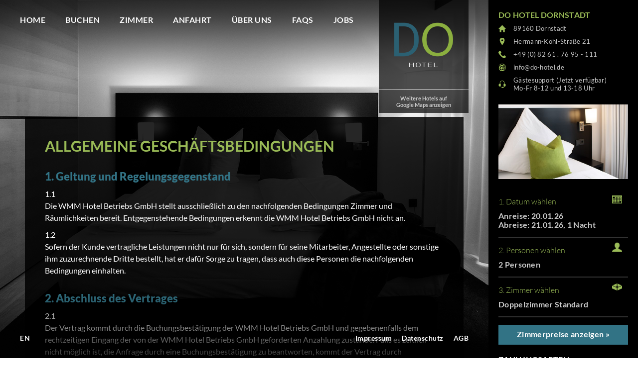

--- FILE ---
content_type: text/html; charset=UTF-8
request_url: https://do-hotel.de/de/agb
body_size: 14391
content:


<!DOCTYPE html>
<html id="html" lang="de">
<head>
	<meta http-equiv="Content-Type" content="text/html; charset=utf-8" />
	<meta name="viewport" content="user-scalable=no, width=device-width, initial-scale=1">
	<meta name="msapplication-square310x310logo" content="/microsoft-icon.png">
	<link rel="icon" type="image/png" href="/favicon.png">
	<link rel="apple-touch-icon" href="/touch-icon-iphone.png">
	<link rel="apple-touch-icon" sizes="152x152" href="/touch-icon-ipad.png">
	<link rel="apple-touch-icon" sizes="167x167" href="/touch-icon-ipad-retina.png">
	<link rel="apple-touch-icon" sizes="180x180" href="/touch-icon-iphone-retina.png">
	<link rel="icon" sizes="192x192" href="/android-icon.png">

	<script>var pixelratio = 1; if(window.devicePixelRatio) pixelratio = window.devicePixelRatio; document.cookie='resolution=' + Math.max(screen.width,  screen.height)+',' + pixelratio + '; path=/';</script>

	<script type="text/javascript" src="/templates/hotel2018/js/jquery-3.4.1.min.js"></script>
	<!-- <script type="text/javascript" src="/templates/hotel2018/js/jquery.betterslider.js"></script> -->
	<script type="text/javascript" src="/templates/booking2018/js/jquery-ui.min.js"></script>
<script type="text/javascript" src="/templates/booking2018/js/jquery.ui.datepicker-de.js"></script>
<script type="text/javascript" src="/templates/booking2018/js/jquery.fancybox.pack.js?v=2.1.5"></script>
<script type="text/javascript" src="/templates/booking2018/js/jquery.fancybox-media.js?v=1.0.6"></script>
<script type="text/javascript" src="/templates/booking2018/js/booking.js?v=1"></script>
<link href="/templates/booking2018/css/booking.css?v=5" rel="stylesheet" type="text/css" />
<link href="/templates/booking2018/css/jquery-ui.min.css" rel="stylesheet" type="text/css" />
<link href="/templates/booking2018/css/fancybox/jquery.fancybox.css?v=2.1.5" rel="stylesheet" type="text/css" />
<script>var booking_formelements_use_fancybox = true;</script>
<script>
			var notAvailableDates = {};
			notAvailableDates[new Date(2026, 0, 21)] = new Date(2026, 0, 21);
notAvailableDates[new Date(2026, 1, 13)] = new Date(2026, 1, 13);
			</script><meta property="og:title" content="AGB" />
<meta property="og:image" content="https://www.mo-hotel.com/templates/hotel2018/img/background_image_01.jpg" />
<meta name="twitter:image" content="https://www.mo-hotel.com/templates/hotel2018/img/background_image_01.jpg" />
<meta property="og:type" content="website" />
<meta property="og:site_name" content="otel.de" />
<meta property="og:url" content="https://do-hotel.de/de/agb" />
<title>AGB</title>
<link rel="stylesheet" type="text/css" href="/templates/hotel2018/css/1aab9f1fc86092abe31eff17a3b6fb96.css?1753894696" />
</head>


<body id="body" class="url_agb">
	<div id="main">
		<div id="backgrounds">
			<div class="background cover" 
					
					
					
					
					style="background-image: url(/templates/hotel2018/img/background_image_01.jpg); display: block"></div>
		</div>

		
		<div id="scroll_back"></div>
		<div id="scroll_back_bottom"></div>
		<a id="logo" class="animate" href="/de/home"></a>
		<a id="wmm" class="animate fancybox-ajaxfullscreen" href="https://wmm-hotel.de/content/hotel/frontend/wmm_map.php?lang=DE">Weitere Hotels auf<br />
Google Maps anzeigen</a>
		<div id="jumptobookingcontainer"><a id="jumptobooking" class="homebutton animate">Weiter zur Buchung</a></div>
		<a id="menu_icon">
        	<span></span>
        	<span></span>
        	<span></span>
		</a>

		<a id="shopping_cart_icon" class="bookingtext" href="/de/checkout?cart">Zimmer buchen</a>

				<div id="nav" class="animate">
			<ul class="level1">
			<li data-page_id="1"><a href="/de/home">Home</a></li>
<li><a href="/de/checkout?cart">Buchen</a></li>
<li data-page_id="2"><a href="/de/zimmer">Zimmer</a></li>
<li data-page_id="3"><a href="/de/anfahrt">Anfahrt</a></li>
<li data-page_id="9"><a href="/de/ueber-uns">&Uuml;ber uns</a></li>
<li data-page_id="44"><a href="/de/hotelinformation">FAQs</a></li>
<li data-page_id="50"><a href="/de/jobs">Jobs</a></li>
<li class="mobile" data-page_id="6"><a href="/de/impressum">Impressum</a></li>
<li class="mobile" data-page_id="7"><a href="/de/datenschutz">Datenschutz</a></li>
<li class="mobile" data-page_id="13"><a href="/de/agb">AGB</a></li>
<li class="mobile"><a href="/en">English version</a></li>
			</ul>
		</div>

		<div id="footer" >
			<div class="footer_left">
				<ul>
				<li><a href="/en">EN</a></li>
				</ul>
			</div>
			<div class="footer_right">
				<ul>
				<li data-page_id="6"><a href="/de/impressum">Impressum</a></li>
<li data-page_id="7"><a href="/de/datenschutz">Datenschutz</a></li>
<li data-page_id="13"><a href="/de/agb">AGB</a></li>
				</ul>
			</div>
		</div>

		<div id="content">
	<div class="content">
<h1>ALLGEMEINE GESCHÄFTSBEDINGUNGEN</h1>


<h2>1. Geltung und Regelungsgegenstand</h2>

<p>1.1<br />
Die WMM Hotel Betriebs GmbH stellt ausschließlich zu den nachfolgenden Bedingungen Zimmer und Räumlichkeiten bereit. Entgegenstehende Bedingungen erkennt die WMM Hotel Betriebs
GmbH nicht an.</p>

<p>1.2<br />
Sofern der Kunde vertragliche Leistungen nicht nur für sich, sondern für seine Mitarbeiter, Angestellte oder sonstige ihm zuzurechnende Dritte bestellt, hat er dafür Sorge zu tragen,
dass auch diese Personen die nachfolgenden Bedingungen einhalten.</p>


<h2>2. Abschluss des Vertrages</h2>

<p>2.1<br />
Der Vertrag kommt durch die Buchungsbestätigung der WMM Hotel Betriebs GmbH und gegebenenfalls dem rechtzeitigen Eingang der von der WMM Hotel Betriebs GmbH geforderten Anzahlung zustande. Falls es zeitlich nicht möglich ist, die Anfrage durch eine Buchungsbestätigung zu beantworten, kommt der Vertrag durch Bereitstellung der Leistung zustande.</p>

<p>2.2<br />
Weicht die Buchungsbestätigung vom Inhalt der Anfrage ab, wird der Inhalt der Buchungsbestätigung Vertragsinhalt, wenn der Kunde dieser nicht nach deren Erhalt unverzüglich widerspricht. Mit Annahme der Leistung durch den Kunden kommt der Vertrag mit dem geänderten Inhalt zustande. Bei Buchungen über Hotelportale, kann die Buchung von der Hinterlegung einer gültigen Kreditkartennummer abhängig gemacht werden.</p>

<p>2.3<br />
Hat ein Dritter für den Kunden gebucht, haftet der Dritte der WMM Hotel Betriebs GmbH gegenüber zusammen mit dem Kunden als Gesamtschuldner für alle Verpflichtungen aus dem Kundeaufnahmevertrag.</p>


<h2>3. Zimmerzugang, An- und Abreise</h2>

<p>3.1<br />
Der Kunde erhält vor Beginn seines Aufenthaltes statt einem Schlüssel einen individuellen Zimmercode per SMS und Email. Nur mit diesem Code, der für die Gesamtdauer seines Aufenthaltes gültig ist, erhält der Kunde Zutritt zum Gebäude über die Haupteingangstür und in sein Zimmer. Bei Langzeitaufenthalten länger als 29 Tage erhält der Kunde ab jedem 29. Tag der Nutzung automatisch einen neuen Code.</p>

<p>3.2<br />
Ohne anders lautende schriftliche Vereinbarung ist der Bezug eines Zimmers nicht vor 16:00 Uhr des Anreisetages möglich.</p>

<p>3.3<br />
Die Zimmerrückgabe hat bis 10:00 Uhr des Abreisetages zu erfolgen. Ist das Zimmer nicht bis zu diesem Zeitpunkt geräumt, so ist die WMM Hotel Betriebs GmbH berechtigt, bis zu einer Räumung bis spätestens 13:00 Uhr 50% des vollen Zimmerpreises für den Abreisetag zu berechnen. Bei einer Räumung nach 14:00 Uhr kann der volle Zimmerpreis berechnet werden.</p>


<h2>4. Leistungen und Preise</h2>

<p>4.1<br />
Welche Leistungen und Preise vertraglich vereinbart sind, ergibt sich aus der Beschreibung des Hauses im Internet unter der entsprechenden Homepage des Hotels; sowie den Angaben in der Buchungsbestätigung, die darauf Bezug nehmen.</p>

<p>4.2<br />
Es gelten die im Preisteil der Hotel-Homepage veröffentlichten Preise als Vertragsinhalt für die in der Buchungsbestätigung enthaltenen bzw. angefragten Leistungen.</p>

<p>4.3<br />
Die vereinbarten Preise verstehen sich einschließlich der zum Zeitpunkt des Vertragsschlusses geltenden Steuern und lokalen Abgaben. Nicht enthalten sind lokale Abgaben, die nach dem
jeweiligen Kommunalrecht vom Kunden selbst geschuldet sind, wie z.B. Kurtaxe. Ändert sich nach Vertragsschluss der Satz der gesetzlichen Mehrwertsteuer, so ändert sich der vereinbarte Preis entsprechend. Bei Verträgen mit Verbrauchern gilt dieses nur, wenn der Zeitraum zwischen Vertragsabschluss und Vertragserfüllung 4 Monate überschreitet.</p>


<h2>5. Nutzung der Räumlichkeiten</h2>

<p>5.1<br />
Die Unter- oder Weitervermietung oder sonstige (auch unentgeltliche) Gebrauchsüberlassung der überlassenen Zimmer und Räumlichkeiten, sowie deren Nutzung zu anderen als Wohnzwecken, auch kurzzeitig, ist nicht gestattet, wobei § 540 Abs. 1 Satz 2 BGB abbedungen wird, soweit der Kunde nicht Verbraucher ist.</p>

<p>5.2<br />
Dem Kunden ist es auch nicht gestattet Einbauten vorzunehmen sowie gestalterische, bauliche oder technische Veränderung der Räumlichkeiten vorzunehmen.</p>

<p>5.3<br />
Es sind stets die geltenden Meldevorschriften zu beachten. Der Kunde hat sich entsprechend den Bestimmungen des Meldegesetzes beim zuständigen Amt anzumelden. Sofern der Kunde
vertragliche Leistungen nicht für sich, sondern für seine Mitarbeiter, Angestellte oder sonstige ihm zurechenbare Dritte bestellt, hat er diese auf die Meldevorschriften hinzuweisen und dafür Sorge zu tragen, dass die Meldevorschriften beachtet werden.</p>

<p>5.4<br />
Mit Ausnahme einer Kaffeemaschine ist das Benutzen weiterer, nicht bereits im Zimmer vorhandener, elektrischer Küchengeräte nicht gestattet.</p>

<p>5.5<br />
Es besteht absolutes Rauchverbot im gesamten Gebäude. Sollten widerrechtliche Handlungen festgestellt werden ahnden wir das mit Geldstrafen. Der Kunde haftet für alle Schäden, die der WMM Hotel Betriebs GmbH durch ihn selbst, dessen Gäste oder andere Personen, für die er verantwortlich ist, entstehen.</p>


<h2>6. Vorzeitige Vertragsbeendigung</h2>

<p>6.1<br />
Die WMM Hotel Betriebs GmbH kann den Vertrag fristlos beenden, wenn der Kunde gegen die unter Ziffer 5 geregelten Nutzungsbedingungen verstößt.</p>

<p>6.2<br />
Die fristlose Kündigung ist ebenfalls möglich, wenn der Kunde oder ihm zurechenbare Gäste, sich nicht an die Hausordnung halten.</p>

<p>6.3<br />
Eine von der Vereinbarung abweichende Nutzung der dem Kunden überlassenen Räume berechtigt die WMM Hotel Betriebs GmbH zur fristlosen Kündigung des Vertragsverhältnisses. Eine Rückerstattung des Nutzungsentgeltes steht dem Kunden nicht zu.</p>

<p>6.4<br />
Eine fristlose Beendigung des Vertrages ist auch dann möglich, wenn die Räumlichkeiten unter irreführender oder falscher Angabe wesentlicher Tatsachen, etwa in der Person des Kunden und des Zwecks gebucht werden.</p>

<p>6.5<br />
Bei einer berechtigten fristlosen Vertragsbeendigung entsteht kein Anspruch des Kunden auf Schadensersatz. Im Falle der fristlosen Vertragsbeendigung ist das Zimmer sofort zu räumen.
Sollte dies nicht geschehen, ist die WMM Hotel Betriebs GmbH, berechtigt das Zimmer auf Kosten des Kunden zu räumen und den Zugangscode zu löschen.</p>


<h2>7. Zahlung</h2>

<p>7.1<br />
Der Zimmerpreis ist bei der Buchung, vor Bezug des Zimmers bzw., bei Langzeitaufenthalten jeweils zum 1. des Monats für den laufenden Monat zu bezahlen. Zusatzleistungen sind nicht
im Zimmerpreis enthalten und gesondert zu bezahlen.</p>

<p>7.2<br />
Die WMM Hotel Betriebs GmbH ist berechtigt, bei Vertragsschluss vom Kunden eine angemessene Vorauszahlung oder Sicherheitsleistung, z. B. in Form einer Kreditkartengarantie, zu verlangen. Die Höhe der Vorauszahlung und die Zahlungstermine können im Vertrag schriftlich vereinbart werden.</p>

<p>7.3<br />
Ein Zahlungsverzug berechtigt die WMM Hotel Betriebs GmbH zur Verweigerung von weiteren Leistungen aus dem etwa noch laufenden Vertrag, sowie zum Rücktritt von Verträgen über
künftige Leistungen. Die Geltendmachung eines weiteren Schadens bleibt der WMM Hotel Betriebs GmbH vorbehalten.</p>

<p>7.4<br />
Die Erstattung nicht in Anspruch genommener Leistungen durch den Kunden ist nicht möglich, es sei denn die Verhinderung hat ihren Grund in einem Umstand, den die WMM Hotel Betriebs
GmbH zu vertreten hat.</p>


<h2>8. Stornobedingungen</h2>

<p>8.1 Kurzzeitaufenthalte (1-29 Tage):<br />
bis 5 Zimmer - kostenfrei bis 3 Tage (72 Stunden)  vor Anreise<br />
5-10 Zimmer - kostenfrei bis 10 Tage vor Anreise<br />
ab 10 Zimmer - kostenfrei bis 4 Wochen vor Anreise<br /><br />

Bei einer Stornierung ab 3 Tage vor Anreise berechnen wir 100% des Gesamtnutzungspreises</p>

<p>8.2 Langzeitaufenthalte (ab 30 Tagen):<br />
bis 5 Zimmer - kostenfrei bis 2 Wochen vor Anreise<br />
ab 5 Zimmer - kostenfrei bis 4 Wochen vor Anreise<br /><br />

Bei einer Stornierung ab 4 Wochen, bzw. 2 Wochen vor Anreise berechnen wir 100% des Gesamtnutzungspreises</p>

<p>8.3<br />
Bei Nichtanreise (NowShow) oder vorzeitiger Abreise des Kunden nach erfolgtem Check-In, ist eine Rückerstattung des vereinbarten Preises für alle gebuchten Leistungen ausgeschlossen.</p>

<p>8.4<br />
Als Gesamtnutzungspreis ist der bestätigte Preis für den gesamten Zeitraum, für den die Buchung vorgesehen war, zu verstehen.</p>

<p>8.5<br />
Falls sie über einen externen Buchungskanal gebucht haben, kann die Stornierung nur über den entsprechenden Kanal zu den dort angezeigten Bedingungen erfolgen.</p>


<h2>9. Haftung</h2>

<p>9.1<br />
Die WMM Hotel Betriebs GmbH haftet für von ihr zu vertretende Schäden aus der Verletzung des Lebens, des Köpers oder der Gesundheit. Weiterhin haftet sie für sonstige Schäden, die auf einer vorsätzlichen oder grob fahrlässigen Verletzung der WMM Hotel Betriebs GmbH beruhen bzw. auf einer vorsätzlichen oder fahrlässigen Verletzung von vertragstypischen Pflichten. Einer Pflichtverletzung der WMM Hotel Betriebs GmbH steht die eines gesetzlichen Vertreters oder Erfüllungsgehilfen gleich. Weitergehende Schadensersatzansprüche sind ausgeschlossen.</p>

<p>9.2<br />
Der Kunde haftet für alle Schäden, die der WMM Hotel Betriebs GmbH durch ihn selbst, dessen Gäste oder andere Personen, für die er verantwortlich ist, entstehen. Vandalismus in jeglicher Form oder Verhalten, das zu Schäden führt, wird mit einer Anzeige und Forderung von Schadensersatzzahlungen geahndet.</p>

<p>9.3<br />
Für den Fall, dass der Kunde seinen Zugangscode vergisst, oder verlegt oder auf sonstige Weise eine Unwirksamkeit des Codes schuldhaft verursacht und er einen neuen Code anfordern muss, wird eine Gebühr von 25,– EUR erhoben. Die Kosten eines eventuell notwendig werdenden Aufsperrservices sind vom Kunden zu tragen.</p>

<p>9.4<br />
Die WMM Hotel Betriebs GmbH übernimmt bei dem Verlust von eingebrachten Sachen des Kunden ausdrücklich keine Haftung.</p>

<p>9.5<br />
Zurückgelassene Sachen des Kunden werden nur auf Nachfrage, Risiko und Kosten des Kunden nachgesandt. Die WMM Hotel Betriebs GmbH behält sich vor, zusätzlich zu den anfallenden Kosten für den Versand eine Bearbeitungsgebühr in Höhe von 10,– EUR zu berechnen. Zurückgebliebene Sachen werden max. 3 Monate aufbewahrt. Danach werden die Gegenstände, die einen annehmbaren Wert haben, der augenscheinlich mindestens 10,– EUR beträgt, dem lokalen Fundbüro übergeben. Andere Gegenstände werden nach diesem Zeitraum vernichtet bzw. einer örtlichen wohltätigen Organisation zur Nutzung übergeben.</p>


<h2>10. Gewährleistung</h2>

<p>10.1<br />
Wird eine Leistung nicht oder nicht vertragsgemäß und verkehrsüblich erbracht, so kann der Kunde Nachbesserung verlangen.</p>

<p>10.2<br />
Der Kunde kann eine der Minderleistung entsprechende Herabsetzung des Preises verlangen (Minderung), wenn nach fruchtlosem Abhilfeverlangen Leistungen nicht oder nicht vertragsgemäß erbrachte werden. Der Kunde ist verpflichtet, bei eventuell auftretenden Leistungsstörungen alles ihm zumutbare zu tun, um zu einer Behebung der Störung beizutragen und einen möglichen Schaden gering zu halten. Kommt der Kunde diesen Verpflichtungen nicht nach, so stehen ihm Ansprüche insoweit nicht zu.</p>

<p>10.3<br />
Wird die WMM Hotel Betriebs GmbH durch höhere Gewalt oder Streik in der Erfüllung ihrer Leistung behindert, so kann hieraus keine Schadenersatzpflicht abgeleitet werden. Jedoch ist die WMM Hotel Betriebs GmbH verpflichtet, sich um anderweitige Beschaffung gleichwertiger Leistungen zu bemühen.</p>


<h2>11. Handhabung Post/Pakete</h2>

<p>11.1<br />
Grundsätzlich bietet die WMM Hotel Betriebs GmbH keine Möglichkeit, Briefe und Pakete entgegen zu nehmen.</p>

<p>11.2<br />
Sollte dennoch irrtümlich ein Brief oder Paket zugestellt werden, erfolgt eine Nachsendung nur auf ausdrücklichen Wunsch des Kunden und gegen Kostenerstattung.</p>


<h2>12. Besondere Bestimmungen</h2>

<p>Nachfolgende Regelungen sind zu beachten:<br />
- Im Zimmer ist waschen verboten<br />
- Tiere dürfen nicht mitgebracht werden<br />
- Nutzungsbedingungen zur W-LAN Nutzung</p>	</div>
	<div class="content_bottom">
	</div>
</div>
<div id="col_right_booking">
<div class="booking_container">
	<div class="booking_subheader">
		<h3><a>DO Hotel Dornstadt</a></h3>
		<a class="sc_hotel_city sc_icon" href="">89160 Dornstadt</a>
		<a class="sc_hotel_address sc_icon" href="">Hermann-Köhl-Straße 21</a>
		<a class="sc_hotel_phone sc_icon" href="tel:+498261.7695-111">+49 (0) 82 61 . 76 95 - 111</a>
		<a class="sc_hotel_email sc_icon email" href="#">info<span><span>&part;</span></span>do-hotel.de</a>
		<a class="sc_hotel_support sc_icon" href="tel:+498261.7695-111">Gästesupport (Jetzt verfügbar)<br />Mo-Fr 8-12 und 13-18 Uhr</a>
      <a rel="room_image" class="desktop roomteaser_image room_image" href="/media/zimmer/hotel_einzelzimmer_i54361920x1080.jpg" style="background-image: url(/media/zimmer/hotel_einzelzimmer_i5436img_tn2500x300.jpg)"></a>
	</div>
	<div class="booking_content">
<form id="booking_sfbooking" action="/de/booking"  method="get"><div class="booking clearfix">
<input type="hidden" name="form_id" value="booking_sfbooking" />
	<div id="formelement_datepicker_booking_sfbooking_container" class="booking_formelement_container booking_formelement_datepicker">
		<p>1. Datum wählen</p>
		<div id="formelement_datepicker_booking_sfbooking" class="booking_formelement">
	<div class="datepicker"><div class="title" style="padding-right: 30px"><p id="datepicker_title_booking_sfbooking">Datum wählen</p></div></div>
	<div id="datepicker_top_booking_sfbooking" class="booking_formelemet_detail_top"></div>
	<div id="datepicker_detail_booking_sfbooking" class="booking_formelement_detail">
	<a href="javascript:closeBookingFormelement('datepicker', 'booking_sfbooking');" class="formelement_close"></a>
		<div class="first booking_detail_width datum">
			<h3 class="booking_form">Datum</h3>
			<table><tbody>
				<tr>
					<td style="padding: 1px"><input type="radio" class="date_type_booking_sfbooking" name="date_type" id="date_type_flexible_booking_sfbooking" value="flexible" /></td>
					<td style="padding: 1px"><label for="date_type_flexible_booking_sfbooking" style="line-height: 18px">&nbsp;Ich bin zeitlich flexibel</label></td>
				</tr>
				<tr>
					<td style="padding: 1px"><input type="radio" class="date_type_booking_sfbooking" name="date_type" id="date_type_fixed_booking_sfbooking" value="fixed" checked="checked" /></td>
					<td style="padding: 1px"><label for="date_type_fixed_booking_sfbooking" style="line-height: 18px">&nbsp;Mein Reisetermin steht fest</label></td>
				</tr>
			</tbody></table>
		</div>
		<div class="anreiseabreise">
		<div class="first booking_detail_width anreise">
		<h3 class="booking_form" style="display: none" id="arrival_flexible_booking_sfbooking">Früheste Anreise</h3>
		<h3 class="booking_form" id="arrival_fixed_booking_sfbooking">Anreise</h3>
			<input type="hidden" class="date_arrival" name="date_arrival" id="date_arrival_booking_sfbooking" value="2026-01-20" />
			<div class="datepicker_arrival" id="datepicker_arrival_booking_sfbooking" style="margin-top: 5px"></div>
		</div>
		<div class="booking_detail_width abreise">
		<h3 class="booking_form" style="display: none" id="departure_flexible_booking_sfbooking">Späteste Anreise</h3>
		<h3 class="booking_form" id="departure_fixed_booking_sfbooking">Abreise</h3>
			<input type="hidden" class="date_departure" name="date_departure" id="date_departure_booking_sfbooking" value="2026-01-21" />
			<div class="datepicker_departure" id="datepicker_departure_booking_sfbooking" style="margin-top: 5px"></div>
		</div>
	</div>
		<div class="booking_detail_width reisedauer">
			<h3 class="booking_form travel_time">Reisedauer</h3>
			<select class="booking_detail_width" id="travel_time_booking_sfbooking" name="travel_time">
				<option value="1" selected="selected">1 Nacht</option>
				<option value="2">2 Nächte</option>
				<option value="3">3 Nächte</option>
				<option value="4">4 Nächte</option>
				<option value="5">5 Nächte</option>
				<option value="6">6 Nächte</option>
				<option value="7">7 Nächte</option>
				<option value="8">8 Nächte</option>
				<option value="9">9 Nächte</option>
				<option value="10">10 Nächte</option>
				<option value="11">11 Nächte</option>
				<option value="12">12 Nächte</option>
				<option value="13">13 Nächte</option>
				<option value="14">14 Nächte</option>
				<option value="15">15 Nächte</option>
				<option value="16">16 Nächte</option>
				<option value="17">17 Nächte</option>
				<option value="18">18 Nächte</option>
				<option value="19">19 Nächte</option>
				<option value="20">20 Nächte</option>
				<option value="21">21 Nächte</option>
				<option value="22">22 Nächte</option>
				<option value="23">23 Nächte</option>
				<option value="24">24 Nächte</option>
				<option value="25">25 Nächte</option>
				<option value="26">26 Nächte</option>
				<option value="27">27 Nächte</option>
				<option value="28">28 Nächte</option>
				<option value="29">29 Nächte</option>
				<option value="30">30 Nächte</option>
				<option value="31">31 Nächte</option>
				<option value="32">32 Nächte</option>
				<option value="33">33 Nächte</option>
				<option value="34">34 Nächte</option>
				<option value="35">35 Nächte</option>
				<option value="36">36 Nächte</option>
				<option value="37">37 Nächte</option>
				<option value="38">38 Nächte</option>
				<option value="39">39 Nächte</option>
				<option value="40">40 Nächte</option>
				<option value="41">41 Nächte</option>
				<option value="42">42 Nächte</option>
				<option value="43">43 Nächte</option>
				<option value="44">44 Nächte</option>
				<option value="45">45 Nächte</option>
				<option value="46">46 Nächte</option>
				<option value="47">47 Nächte</option>
				<option value="48">48 Nächte</option>
				<option value="49">49 Nächte</option>
				<option value="50">50 Nächte</option>
				<option value="51">51 Nächte</option>
				<option value="52">52 Nächte</option>
				<option value="53">53 Nächte</option>
				<option value="54">54 Nächte</option>
				<option value="55">55 Nächte</option>
				<option value="56">56 Nächte</option>
				<option value="57">57 Nächte</option>
				<option value="58">58 Nächte</option>
				<option value="59">59 Nächte</option>
				<option value="60">60 Nächte</option>
				<option value="61">61 Nächte</option>
				<option value="62">62 Nächte</option>
				<option value="63">63 Nächte</option>
				<option value="64">64 Nächte</option>
				<option value="65">65 Nächte</option>
				<option value="66">66 Nächte</option>
				<option value="67">67 Nächte</option>
				<option value="68">68 Nächte</option>
				<option value="69">69 Nächte</option>
				<option value="70">70 Nächte</option>
				<option value="71">71 Nächte</option>
				<option value="72">72 Nächte</option>
				<option value="73">73 Nächte</option>
				<option value="74">74 Nächte</option>
				<option value="75">75 Nächte</option>
				<option value="76">76 Nächte</option>
				<option value="77">77 Nächte</option>
				<option value="78">78 Nächte</option>
				<option value="79">79 Nächte</option>
				<option value="80">80 Nächte</option>
				<option value="81">81 Nächte</option>
				<option value="82">82 Nächte</option>
				<option value="83">83 Nächte</option>
				<option value="84">84 Nächte</option>
				<option value="85">85 Nächte</option>
				<option value="86">86 Nächte</option>
				<option value="87">87 Nächte</option>
				<option value="88">88 Nächte</option>
				<option value="89">89 Nächte</option>
				<option value="90">90 Nächte</option>
				<option value="91">91 Nächte</option>
				<option value="92">92 Nächte</option>
				<option value="93">93 Nächte</option>
				<option value="94">94 Nächte</option>
				<option value="95">95 Nächte</option>
				<option value="96">96 Nächte</option>
				<option value="97">97 Nächte</option>
				<option value="98">98 Nächte</option>
				<option value="99">99 Nächte</option>
				<option value="100">100 Nächte</option>
				<option value="101">101 Nächte</option>
				<option value="102">102 Nächte</option>
				<option value="103">103 Nächte</option>
				<option value="104">104 Nächte</option>
				<option value="105">105 Nächte</option>
				<option value="106">106 Nächte</option>
				<option value="107">107 Nächte</option>
				<option value="108">108 Nächte</option>
				<option value="109">109 Nächte</option>
				<option value="110">110 Nächte</option>
				<option value="111">111 Nächte</option>
				<option value="112">112 Nächte</option>
				<option value="113">113 Nächte</option>
				<option value="114">114 Nächte</option>
				<option value="115">115 Nächte</option>
				<option value="116">116 Nächte</option>
				<option value="117">117 Nächte</option>
				<option value="118">118 Nächte</option>
				<option value="119">119 Nächte</option>
				<option value="120">120 Nächte</option>
				<option value="121">121 Nächte</option>
				<option value="122">122 Nächte</option>
				<option value="123">123 Nächte</option>
				<option value="124">124 Nächte</option>
				<option value="125">125 Nächte</option>
				<option value="126">126 Nächte</option>
				<option value="127">127 Nächte</option>
				<option value="128">128 Nächte</option>
				<option value="129">129 Nächte</option>
				<option value="130">130 Nächte</option>
				<option value="131">131 Nächte</option>
				<option value="132">132 Nächte</option>
				<option value="133">133 Nächte</option>
				<option value="134">134 Nächte</option>
				<option value="135">135 Nächte</option>
				<option value="136">136 Nächte</option>
				<option value="137">137 Nächte</option>
				<option value="138">138 Nächte</option>
				<option value="139">139 Nächte</option>
				<option value="140">140 Nächte</option>
				<option value="141">141 Nächte</option>
				<option value="142">142 Nächte</option>
				<option value="143">143 Nächte</option>
				<option value="144">144 Nächte</option>
				<option value="145">145 Nächte</option>
				<option value="146">146 Nächte</option>
				<option value="147">147 Nächte</option>
				<option value="148">148 Nächte</option>
				<option value="149">149 Nächte</option>
				<option value="150">150 Nächte</option>
				<option value="151">151 Nächte</option>
				<option value="152">152 Nächte</option>
				<option value="153">153 Nächte</option>
				<option value="154">154 Nächte</option>
				<option value="155">155 Nächte</option>
				<option value="156">156 Nächte</option>
				<option value="157">157 Nächte</option>
				<option value="158">158 Nächte</option>
				<option value="159">159 Nächte</option>
				<option value="160">160 Nächte</option>
				<option value="161">161 Nächte</option>
				<option value="162">162 Nächte</option>
				<option value="163">163 Nächte</option>
				<option value="164">164 Nächte</option>
				<option value="165">165 Nächte</option>
				<option value="166">166 Nächte</option>
				<option value="167">167 Nächte</option>
				<option value="168">168 Nächte</option>
				<option value="169">169 Nächte</option>
				<option value="170">170 Nächte</option>
				<option value="171">171 Nächte</option>
				<option value="172">172 Nächte</option>
				<option value="173">173 Nächte</option>
				<option value="174">174 Nächte</option>
				<option value="175">175 Nächte</option>
				<option value="176">176 Nächte</option>
				<option value="177">177 Nächte</option>
				<option value="178">178 Nächte</option>
				<option value="179">179 Nächte</option>
				<option value="180">180 Nächte</option>
			</select>
		</div>
	<a href="javascript:closeBookingFormelement('datepicker', 'booking_sfbooking');" class="booking_button_small">Übernehmen</a>
	</div>
		</div>
	</div>
	<div id="formelement_personpicker_booking_sfbooking_container" class="booking_formelement_container booking_formelement_personpicker">
		<p>2. Personen wählen</p>
		<div id="formelement_personpicker_booking_sfbooking" class="booking_formelement">
	<div class="personpicker"><div class="title" style="padding-right: 30px"><p id="personpicker_title_booking_sfbooking">Personen wählen</p></div></div>
	<div id="personpicker_top_booking_sfbooking" class="booking_formelemet_detail_top"></div>
	<div id="personpicker_detail_booking_sfbooking" class="booking_formelement_detail">
	<a href="javascript:closeBookingFormelement('personpicker', 'booking_sfbooking');" class="formelement_close"></a>
<div class="first booking_detail_width" erwachsene>
	<h3 class="booking_form">Personen</h3>
	<input type="hidden" name="max_adults" id="max_adults_booking_sfbooking" value="2" />
	<select class="booking_detail_width adults" id="adults_booking_sfbooking" name="adults">
		<option value="1">1 Person</option>
		<option value="2" selected="selected">2 Personen</option>
	</select>
	</div>
<div class="booking_detail_width" style="display: none">
	<h3 class="booking_form">Kinder</h3>
	<input type="hidden" name="max_children" id="max_children_booking_sfbooking" value="2" />
	<select class="booking_detail_width children" id="children_booking_sfbooking" name="children">
		<option id="max_children_option_booking_sfbooking_0" value="0" selected="selected">0 Kinder</option>
		<option id="max_children_option_booking_sfbooking_1" value="1" disabled="disabled">1 Kind</option>
		<option id="max_children_option_booking_sfbooking_2" value="2" disabled="disabled">2 Kinder</option>
	</select>
</div>
	<h3 class="booking_form" id="children_title_booking_sfbooking" style="padding-top: 10px; display: none; clear: both">Alter der Kinder (bei Reiseantritt)</h3>
<div id="age_child_selector1_booking_sfbooking" class="age_child_selector_booking_sfbooking first booking_detail_width" style="; display: none">
	<select id="age_child1_booking_sfbooking" name="age_child1" class="age_child1 booking_detail_width" style="padding: 4px">
		<option value="-1">1. Kind</option>
		<option value="0">0 Jahre</option>
		<option value="1">1 Jahr</option>
		<option value="2">2 Jahre</option>
		<option value="3">3 Jahre</option>
		<option value="4">4 Jahre</option>
		<option value="5">5 Jahre</option>
		<option value="6">6 Jahre</option>
		<option value="7">7 Jahre</option>
		<option value="8">8 Jahre</option>
		<option value="9">9 Jahre</option>
		<option value="10">10 Jahre</option>
		<option value="11">11 Jahre</option>
		<option value="12">12 Jahre</option>
		<option value="13">13 Jahre</option>
		<option value="14">14 Jahre</option>
		<option value="15">15 Jahre</option>
		<option value="16">16 Jahre</option>
	</select>
</div>
<div id="age_child_selector2_booking_sfbooking" class="age_child_selector_booking_sfbooking booking_detail_width" style="; display: none">
	<select id="age_child2_booking_sfbooking" name="age_child2" class="age_child2 booking_detail_width" style="padding: 4px">
		<option value="-1">2. Kind</option>
		<option value="0">0 Jahre</option>
		<option value="1">1 Jahr</option>
		<option value="2">2 Jahre</option>
		<option value="3">3 Jahre</option>
		<option value="4">4 Jahre</option>
		<option value="5">5 Jahre</option>
		<option value="6">6 Jahre</option>
		<option value="7">7 Jahre</option>
		<option value="8">8 Jahre</option>
		<option value="9">9 Jahre</option>
		<option value="10">10 Jahre</option>
		<option value="11">11 Jahre</option>
		<option value="12">12 Jahre</option>
		<option value="13">13 Jahre</option>
		<option value="14">14 Jahre</option>
		<option value="15">15 Jahre</option>
		<option value="16">16 Jahre</option>
	</select>
</div>
	<p>Sie können hier nur ein oder zwei Personen auswählen, da wir nur Einzel- und Doppelzimmer anbieten. Wenn Sie mehrere Zimmer buchen möchten klicken Sie auf "Zimmerpreise anzeigen" und anschließend auf "Buchen". Es erscheint nun die Buchungsübersicht mit einem Button "Weitere Zimmer hinzufügen".</p>
	<a href="javascript:closeBookingFormelement('personpicker', 'booking_sfbooking');" class="booking_button_small">Übernehmen</a>
	</div>
		</div>
	</div>
	<div id="formelement_roompicker_booking_sfbooking_container" class="booking_formelement_container booking_formelement_roompicker" style="">
<p>3. Zimmer wählen</p>
	<div id="formelement_roompicker_booking_sfbooking" class="booking_formelement">
	<div class="roompicker" style="" id="formelement_roompicker_booking_sfbooking_loading_hide"><div class="title" style="padding-right: 30px"><p id="roompicker_title_booking_sfbooking" class="roompicker_title">Zimmer wählen</p></div></div>
	<div id="roompicker_top_booking_sfbooking" class="booking_formelemet_detail_top"></div>
	<div id="roompicker_detail_booking_sfbooking" class="booking_formelement_detail">
	<a href="javascript:closeBookingFormelement('roompicker', 'booking_sfbooking');" class="formelement_close"></a>
<div style="float: left; height: 65px; display: none" class="first booking_detail_width">
	<h3 class="booking_form">Stilart filtern</h3>
	<select id="room_style_booking_sfbooking" name="room_style" class="booking_detail_width" style="padding: 4px; margin-top: 5px">
	<option value="ALL" selected="selected">STYLE_ALL</option>
	<option value="RURAL">STYLE_RURAL</option>
	<option value="CLASSIC">STYLE_CLASSIC</option>
	<option value="MODERN">Modern</option>
	</select>
</div>
<div class="booking_detail_width" style="float: left; margin-left: 9px; height: 65px; display: none">
	<h3 class="booking_form">Preis filtern</h3>
	<select id="room_price_booking_sfbooking" name="room_price" class="booking_detail_width" style="padding: 4px; margin-top: 5px">
	<option value="0" selected="selected">beliebig</option>
	<option value="75">bis 75,00 EUR</option>
	</select>
</div>
<div style="clear: left">
<h3 class="booking_form">Zimmer wählen</h3>
<div id="rooms1_booking_sfbooking_wrapper" class="rooms">
	<div id="rooms1_booking_sfbooking" class="data rooms_booking_sfbooking">

					<div id="room_booking_sfbooking_1" class="roomteaser room_booking_sfbooking room_booking_sfbooking_available style_booking_sfbooking_ALL style_booking_sfbooking_MODERN" data-name="Doppelzimmer zur Einzelnutzung" data-price="75" data-max_persons="1" data-max_adults="1">
						<input class="roomcheckbox_booking_sfbooking" type="checkbox" id="room_booking_sfbooking_1" value="1" style="display: none" name="rooms[]" />
						<a onclick="toggleRoom('room_booking_sfbooking_1', 'booking_sfbooking');" class="checkboxicon"></a>
						<a rel="roomteaser1" class="roomteaser_image roomteaser1" href="/media/zimmer/hotel_einzelzimmer_i54361920x1080.jpg" style="background-image: url(/media/zimmer/hotel_einzelzimmer_i5436img_tn2500x300.jpg)"></a>
						<a href="/media/zimmer/hotel_zimmer_appartementzimmer_i54381920x1080.jpg" rel="roomteaser1"><img src="/media/zimmer/hotel_zimmer_appartementzimmer_i5438img_tn1100x75.jpg" width="100" height="75" alt="" title="" class="gallery_image" style="display: none" /></a><a href="/media/zimmer/hotel_zimmer_ausstattung_i54391920x1080.jpg" rel="roomteaser1"><img src="/media/zimmer/hotel_zimmer_ausstattung_i5439img_tn1100x75.jpg" width="100" height="75" alt="" title="" class="gallery_image" style="display: none" /></a><a href="/media/zimmer/hotel_zimmer_boxspring-doppelbett_i54401920x1080.jpg" rel="roomteaser1"><img src="/media/zimmer/hotel_zimmer_boxspring-doppelbett_i5440img_tn1100x75.jpg" width="100" height="75" alt="" title="" class="gallery_image" style="display: none" /></a><a href="/media/zimmer/hotel_zimmer_kochgelegenheit_i54411920x1080.jpg" rel="roomteaser1"><img src="/media/zimmer/hotel_zimmer_kochgelegenheit_i5441img_tn1100x75.jpg" width="100" height="75" alt="" title="" class="gallery_image" style="display: none" /></a><a href="/media/zimmer/hotel_bad_ausstattung_i54421920x1080.jpg" rel="roomteaser1"><img src="/media/zimmer/hotel_bad_ausstattung_i5442img_tn1100x75.jpg" width="100" height="75" alt="" title="" class="gallery_image" style="display: none" /></a><a href="/media/zimmer/hotel_bad_seife_foen_handtuecher_i54431920x1080.jpg" rel="roomteaser1"><img src="/media/zimmer/hotel_bad_seife_foen_handtuecher_i5443img_tn1100x75.jpg" width="100" height="75" alt="" title="" class="gallery_image" style="display: none" /></a><a href="/media/zimmer/hotel_bad_dusche_i54441920x1080.jpg" rel="roomteaser1"><img src="/media/zimmer/hotel_bad_dusche_i5444img_tn1100x75.jpg" width="100" height="75" alt="" title="" class="gallery_image" style="display: none" /></a><a href="/media/zimmer/hotel_checkin_per_tuercode_i54451920x1080.jpg" rel="roomteaser1"><img src="/media/zimmer/hotel_checkin_per_tuercode_i5445img_tn1100x75.jpg" width="100" height="75" alt="" title="" class="gallery_image" style="display: none" /></a>

						<div class="roomteaser_text">
						<h2>Doppelzimmer zur Einzelnutzung</h2>
						<h4></h4>
						<ul><li>Größe: 24 qm, Doppelbett - Boxspring<br /></li><li>Kostenfreie Stornierung/Änderung bis 3 Tage vor Anreise<br /></li><li>Buchungsvorgang am Anreisetag bis 23:55 Uhr</li></ul>
						<a class="booking_button booking_room_select_button_selected" onclick="toggleRoom('room_booking_sfbooking_1', 'booking_sfbooking');">Abwählen</a>
						<a class="booking_button booking_room_select_button_deselected" onclick="toggleRoom('room_booking_sfbooking_1', 'booking_sfbooking');">Auswählen</a>
						</div>
					</div>
					<a id="room_booking_sfbooking_1_button" href="javascript:closeBookingFormelement('roompicker', 'booking_sfbooking');" class="booking_button_small">Übernehmen</a>

					<div id="room_booking_sfbooking_2" class="roomteaser room_booking_sfbooking room_selected room_booking_sfbooking_available style_booking_sfbooking_ALL style_booking_sfbooking_MODERN" data-name="Doppelzimmer Standard" data-price="75" data-max_persons="2" data-max_adults="2">
						<input class="roomcheckbox_booking_sfbooking" type="checkbox" id="room_booking_sfbooking_2" value="2" style="display: none" name="rooms[]" checked="checked" />
						<a onclick="toggleRoom('room_booking_sfbooking_2', 'booking_sfbooking');" class="checkboxicon"></a>
						<a rel="roomteaser2" class="roomteaser_image roomteaser2" href="/media/zimmer/hotel_doppelzimmer_i54371920x1080.jpg" style="background-image: url(/media/zimmer/hotel_doppelzimmer_i5437img_tn2500x300.jpg)"></a>
						<a href="/media/zimmer/hotel_zimmer_appartementzimmer_i54381920x1080.jpg" rel="roomteaser2"><img src="/media/zimmer/hotel_zimmer_appartementzimmer_i5438img_tn1100x75.jpg" width="100" height="75" alt="" title="" class="gallery_image" style="display: none" /></a><a href="/media/zimmer/hotel_zimmer_ausstattung_i54391920x1080.jpg" rel="roomteaser2"><img src="/media/zimmer/hotel_zimmer_ausstattung_i5439img_tn1100x75.jpg" width="100" height="75" alt="" title="" class="gallery_image" style="display: none" /></a><a href="/media/zimmer/hotel_zimmer_boxspring-doppelbett_i54401920x1080.jpg" rel="roomteaser2"><img src="/media/zimmer/hotel_zimmer_boxspring-doppelbett_i5440img_tn1100x75.jpg" width="100" height="75" alt="" title="" class="gallery_image" style="display: none" /></a><a href="/media/zimmer/hotel_zimmer_kochgelegenheit_i54411920x1080.jpg" rel="roomteaser2"><img src="/media/zimmer/hotel_zimmer_kochgelegenheit_i5441img_tn1100x75.jpg" width="100" height="75" alt="" title="" class="gallery_image" style="display: none" /></a><a href="/media/zimmer/hotel_bad_ausstattung_i54421920x1080.jpg" rel="roomteaser2"><img src="/media/zimmer/hotel_bad_ausstattung_i5442img_tn1100x75.jpg" width="100" height="75" alt="" title="" class="gallery_image" style="display: none" /></a><a href="/media/zimmer/hotel_bad_seife_foen_handtuecher_i54431920x1080.jpg" rel="roomteaser2"><img src="/media/zimmer/hotel_bad_seife_foen_handtuecher_i5443img_tn1100x75.jpg" width="100" height="75" alt="" title="" class="gallery_image" style="display: none" /></a><a href="/media/zimmer/hotel_bad_dusche_i54441920x1080.jpg" rel="roomteaser2"><img src="/media/zimmer/hotel_bad_dusche_i5444img_tn1100x75.jpg" width="100" height="75" alt="" title="" class="gallery_image" style="display: none" /></a><a href="/media/zimmer/hotel_checkin_per_tuercode_i54451920x1080.jpg" rel="roomteaser2"><img src="/media/zimmer/hotel_checkin_per_tuercode_i5445img_tn1100x75.jpg" width="100" height="75" alt="" title="" class="gallery_image" style="display: none" /></a>

						<div class="roomteaser_text">
						<h2>Doppelzimmer Standard</h2>
						<h4></h4>
						<ul><li>Größe: 22 qm<br /></li><li>Doppelbett - Boxspring Bett<br /></li><li>Kostenfreie Stornierung oder Änderung bis 3 Tage vor Anreise<br /></li><li>Ein Buchungsvorgang für den Anreisetag ist bis 23:55 Uhr möglich!</li></ul>
						<a class="booking_button booking_room_select_button_selected" onclick="toggleRoom('room_booking_sfbooking_2', 'booking_sfbooking');">Abwählen</a>
						<a class="booking_button booking_room_select_button_deselected" onclick="toggleRoom('room_booking_sfbooking_2', 'booking_sfbooking');">Auswählen</a>
						</div>
					</div>
					<a id="room_booking_sfbooking_2_button" href="javascript:closeBookingFormelement('roompicker', 'booking_sfbooking');" class="booking_button_small">Übernehmen</a>

					<div id="room_booking_sfbooking_5" class="roomteaser room_booking_sfbooking room_booking_sfbooking_available style_booking_sfbooking_ALL style_booking_sfbooking_MODERN" data-name="Barrierefreies Einzelzimmer" data-price="75" data-max_persons="1" data-max_adults="1">
						<input class="roomcheckbox_booking_sfbooking" type="checkbox" id="room_booking_sfbooking_5" value="5" style="display: none" name="rooms[]" />
						<a onclick="toggleRoom('room_booking_sfbooking_5', 'booking_sfbooking');" class="checkboxicon"></a>
						<a rel="roomteaser5" class="roomteaser_image roomteaser5" href="/media/hotel_barrierefrei_boxspingbett_i60621920x1080_2_5.jpg" style="background-image: url(/media/hotel_barrierefrei_boxspingbett_i6062tn2500x300_2_5.jpg)"></a>
						<a href="/media/hotel_barrierefrei_einzelzimmer_i60631920x1080_2_5.jpg" rel="roomteaser5"><img src="/media/hotel_barrierefrei_einzelzimmer_i6063tn1100x75_2_5.jpg" width="100" height="75" alt="" title="" class="gallery_image" style="display: none" /></a><a href="/media/hotel_barrierefrei_bad_zugang2_i60611920x1080_2_5.jpg" rel="roomteaser5"><img src="/media/hotel_barrierefrei_bad_zugang2_i6061tn1100x75_2_5.jpg" width="100" height="75" alt="" title="" class="gallery_image" style="display: none" /></a><a href="/media/hotel_barrierefrei_bad_zugang_i60601920x1080_2_5.jpg" rel="roomteaser5"><img src="/media/hotel_barrierefrei_bad_zugang_i6060tn1100x75_2_5.jpg" width="100" height="75" alt="" title="" class="gallery_image" style="display: none" /></a><a href="/media/hotel_barrierefrei_bad_seife_foen_handtuecher_i60591920x1080_2_5.jpg" rel="roomteaser5"><img src="/media/hotel_barrierefrei_bad_seife_foen_handtuecher_i6059tn1100x75_2_5.jpg" width="100" height="75" alt="" title="" class="gallery_image" style="display: none" /></a><a href="/media/hotel_barrierefrei_bad_ausstattung_i60581920x1080_2_5.jpg" rel="roomteaser5"><img src="/media/hotel_barrierefrei_bad_ausstattung_i6058tn1100x75_2_5.jpg" width="100" height="75" alt="" title="" class="gallery_image" style="display: none" /></a><a href="/media/hotel_barrierefrei_ausstattung2_i60571920x1080_2_5.jpg" rel="roomteaser5"><img src="/media/hotel_barrierefrei_ausstattung2_i6057tn1100x75_2_5.jpg" width="100" height="75" alt="" title="" class="gallery_image" style="display: none" /></a><a href="/media/hotel_barrierefrei_ausstattung_i60561920x1080_2_5.jpg" rel="roomteaser5"><img src="/media/hotel_barrierefrei_ausstattung_i6056tn1100x75_2_5.jpg" width="100" height="75" alt="" title="" class="gallery_image" style="display: none" /></a><a href="/media/hotel_barrierefrei_appartementzimmer_i60551920x1080_2_5.jpg" rel="roomteaser5"><img src="/media/hotel_barrierefrei_appartementzimmer_i6055tn1100x75_2_5.jpg" width="100" height="75" alt="" title="" class="gallery_image" style="display: none" /></a>

						<div class="roomteaser_text">
						<h2>Barrierefreies Einzelzimmer</h2>
						<h4></h4>
						<ul><li>Größe: 22 qm<br /></li><li>Boxspring Bett <br /></li><li>Kostenfreie Stornierung oder Änderung bis 3 Tage vor Anreise<br /></li><li>Ein Buchungsvorgang für den Anreisetag ist bis 23:55 Uhr möglich!</li></ul>
						<a class="booking_button booking_room_select_button_selected" onclick="toggleRoom('room_booking_sfbooking_5', 'booking_sfbooking');">Abwählen</a>
						<a class="booking_button booking_room_select_button_deselected" onclick="toggleRoom('room_booking_sfbooking_5', 'booking_sfbooking');">Auswählen</a>
						</div>
					</div>
					<a id="room_booking_sfbooking_5_button" href="javascript:closeBookingFormelement('roompicker', 'booking_sfbooking');" class="booking_button_small">Übernehmen</a>
	</div>
</div>
</div>
<div id="noroomsavailable_booking_sfbooking" class="offer_message" style="display: none"><div class="warn_message"><strong>Leider ist kein Zimmer im angegebenen Zeitraum verfügbar.</strong><br />Dienstag, 20.01.2026 bis Mittwoch, 21.01.2026 (1 Nacht), 2 Personen</div></div>
	</div>
	<div class="roompicker" style="display: none" id="formelement_roompicker_booking_sfbooking_loading">
						<div class="title" style="padding-right: 30px"><img style="margin-top: 6px; display: block" src="/templates/booking2018/img/ajax-loader-bar.gif" width="128" height="15" alt="Loading" title="Loading" /></div>
				    </div>
		</div>
	</div>
	<div class="booking_formelement_container booking_formelement_submitbutton">
		<p>&nbsp;</p>
		<a id="formbutton_booking_sfbooking" href="javascript:bookingFormSubmit('booking_sfbooking');" class="booking_button">Zimmerpreise anzeigen &raquo;</a>
		<img style="display: none" id="formloader_booking_sfbooking" src="/templates/booking2018/img/ajax-loader-bar.gif" width="128" height="15" alt="Ergebnisse werden geladen" title="Ergebnisse werden geladen" class="booking_button_loading" />
	</div>
</div></form>
	</div>
	<div class="booking_subheader clearfix" style="margin-top: 20px">
		<h3>Zahlungsarten</h3>
		<div class="paymenttype_container"><div class="paymenttype" style="background-image: url(/templates/hotel2018/img/payment_mastercard.png);"></div></div>
		<div class="paymenttype_container"><div class="paymenttype" style="background-image: url(/templates/hotel2018/img/payment_visa.png);"></div></div>
		<div class="paymenttype_container"><div class="paymenttype" style="background-image: url(/templates/hotel2018/img/payment_paypal.png);"></div></div>
		<div class="paymenttype_container"><div class="paymenttype" style="background-image: url(/templates/hotel2018/img/payment_sofort.png);"></div></div>
	</div>
</div>
</div>
	</div>
<script>
function doOnResize() {
	if($(window).width() < 1280) {
		if($("#content").length == 0) {
			$("#col_right_booking").css("margin-top", $(window).height() + "px");
			$("#content_bottom").css("margin-top", "5%");
		}
		if($("#content_bottom").length == 0) {
			$("#col_right_booking").css("padding-bottom", "200px");
		}

		$("div.booking_formelement_detail").css("width", ($(window).width() - 70) + "px");
	}
	else {
		$("#col_right_booking").css("margin-top", "0px");
		$("#col_right_booking").css("padding-bottom", "0px");
		$("#content_bottom").css("margin-top", $(window).height() + "px");
		$("div.booking_formelement_detail").css("width", "");
	}

	if($(document).width() <= 1078) {
		$("#nav > ul.level1").removeClass("desktop");
		$("#nav > ul.level1 > li > a").on("click", function(e) {
			e.preventDefault();
			e.stopPropagation();

			if($(this).hasClass("clicked") || $(this).parent().children("ul.level2").length == 0) {
				window.location.href = $(this).attr("href");
				return;
			}

			$("#nav > ul.level1 > li > a").removeClass("clicked");
			$(this).addClass("clicked");
			$("#nav > ul.level1 > li > ul.level2").slideUp();
			$(this).parent().children("ul.level2").slideDown();
			$(".responsive_footer").hide();
		});
	}
}

function doOnScroll() {
    var scroll = $(window).scrollTop();
    if(scroll == 0) {
	    $("body").removeClass("scroll");
    }
    else {
    	$("body").addClass("scroll");
    }

    if(($('.booking_container').offset().top - $(window).scrollTop()) <= 75) {
        //Booking visible
        $("#jumptobookingcontainer").fadeOut();
    }
    else {
        $("#jumptobookingcontainer").fadeIn();
    }
}

function noSpam() {
    var a = document.getElementsByTagName("a");
    for (var i = a.length-1; i >= 0; i--) {
      if (a[i].className.search(/\bemail\b/) != -1) {
        var email = a[i].firstChild.data + "@" + a[i].lastChild.data;
        a[i].innerHTML = email;
		if($(a[i]).attr("data-subject")) {
	        a[i].href = "mailto:" + email + "?subject=" + $(a[i]).attr("data-subject");
		}
		else {
	        a[i].href = "mailto:" + email;
		}
      }
    }
}


		function updateDatepickerText(id) {
			var date_type = "flexible";
			if($("input#date_type_fixed_" + id).attr("checked")) {
				date_type = "fixed";
			}
			var title = "Datum wählen";
			if(date_type == "fixed") {
				title = "Anreise: "+ formatDateFromSQLDate($("input#date_arrival_" + id).val()) + "<br />Abreise: " + formatDateFromSQLDate($("input#date_departure_" + id).val()) + ", " + $("select#travel_time_" + id + " option:selected").text();
			}
			else {
				title = $("select#travel_time_" + id + " option:selected").text() + " zwischen dem<br />" + formatDateFromSQLDate($("input#date_arrival_" + id).val()) + " und " + formatDateFromSQLDate($("input#date_departure_" + id).val());
			}
			$("p#datepicker_title_" + id).html(title);
		}
		

			function updatePersonpickerText(id) {
				var title = $("#adults_" + id + " option:selected").text();
				if($("#children_"+ id).val() > 0) {
					title = title + "<br />" + $("#children_" + id + " option:selected").text();
				}
				if($("#pets_"+ id).val() > 0) {
					title = title + "<br />" + $("#pets_" + id + " option:selected").text();
				}
				$("p#personpicker_title_" + id).html(title);
			}

			function changedPersons(id, changedAdults) {
				var children_selectable = parseInt($("#max_children_" + id).val()) - parseInt($("#adults_" + id).val());
				for(var i = 0; i <= parseInt($("#max_children_" + id).val()); i++) {
					if(i > 0 && children_selectable < i) {
						$("#max_children_option_" + id + "_" + i).attr("disabled", "disabled");
					}
					else if(i > 0) {
						$("#max_children_option_" + id + "_" + i).removeAttr("disabled");
					}
				}

				if(parseInt($("#adults_" + id).val()) == 0 && parseInt($("#children_" + id).val()) == 0) {
					if(changedAdults) {
						$("#children_" + id).val(parseInt($("#max_children_" + id).val()));
					}
					else {
						$("#adults_" + id).val(parseInt($("#max_adults_" + id).val()));
					}
				}
				else if($("#children_" + id).val() > children_selectable) {
					$("#children_" + id).val(children_selectable);
				}

				if(parseInt($("#children_" + id).val()) > 0) {
					$("#children_title_"+id).show();
				}
				else {
					$("#children_title_"+id).hide();
				}
				$("div.age_child_selector_" + id).hide();
				for(var i = 0; i <= parseInt($("#children_" + id).val()); i++) {
					$("div#age_child_selector" + i + "_" + id).show();
				}
	     		updatePersonpickerText(id);
	     		applyRoomFilters(id);
			}

			function toggleRoom(room_id, id) {
				if($("input#" + room_id).attr("checked")) {
					$("input#" + room_id).removeAttr("checked");
					$("#" + room_id).removeClass("room_selected");
				}
				else {
					$("input#" + room_id).attr("checked", "checked");
					$("#" + room_id).addClass("room_selected");
				}
				updateRoompickerText(id);
			}

			function resetRoomPicker(id) {
				$("table.rooms_" + id + " tbody tr.selected").each(function() {
					toggleRoom($(this).attr("id").replace("_tr", ""));
				});
			}


			function updateRoompickerText(id) {
				var text = "Kein Zimmer ausgewählt";

				var adults = parseInt($("#adults_" + id).val());
				var children = parseInt($("#children_" + id).val());
				var persons = adults + children;

				var rooms = new Array();
				$(".room_" + id).each(function() {
					if($(this).hasClass("room_selected")) {
						if(parseInt($(this).attr("data-max_persons")) >= persons && parseInt($(this).attr("data-max_adults")) >= adults ) {
							rooms.push($(this).attr("data-name"));
						}
						else {
							toggleRoom($(this).attr("id").substring(0, ($(this).attr("id").length - 3)));
						}
					}
				});

				//rooms = array_unique(rooms);
				if(rooms.length > 0) {
					$("p#roompicker_title_" + id).html(rooms.join(", "));
				}
				else {
					$("p#roompicker_title_" + id).html(text);
				}
			}

			function applyRoomFilters(id) {
				//Filter style
				$(".room_" + id).hide();
				$(".style_" + id + "_" + $("#room_style_" + id).val()).show();

				//Filter price
				if(parseInt($("#room_price_" + id).val()) > 0) {
					//apply price filter
					$(".room_" + id).each(function() {
						if(parseInt($(this).attr("data-price")) > parseInt($("#room_price_" + id).val())) {
							
							$(this).hide();
						}
					});
				}

				//Filter persons
				var adults = parseInt($("#adults_" + id).val());
				var children = parseInt($("#children_" + id).val());
				var persons = adults + children;

				$(".room_" + id).each(function() {
					if(parseInt($(this).attr("data-max_persons")) < persons || parseInt($(this).attr("data-max_adults")) != adults ) {
						if($(this).hasClass("room_selected")) {
							toggleRoom($(this).attr("id"));
						}
						
						$(this).hide();
					}
				});

				//Filter available
				$(".room_" + id + "_notavailable").each(function() {
					
					$(this).hide();
				});

				//Deselect selected unavailable rooms
				$(".rooms_" + id + " .room_selected").each(function() {
					if($(this).hasClass("room_" + id + "_notavailable")) {
						toggleRoom($(this).attr("id"));
					}
				});

				//Hide categories which have no rooms
				$("table.rooms_" + id).each(function() {
					var rooms_visible = 0;
					$(this).find("tr").each(function() {
						if($(this).css("display") != "none") {
							rooms_visible++;
						}
					});

					if(rooms_visible == 0) {
						$(this).parent().hide();
						$("#" + $(this).attr("id") + "_category").hide();
					}
					else {
						$(this).parent().show();
						$("#" + $(this).attr("id") + "_category").show();
					}
				});

				updateRoompickerText(id);

				$(".room_" + id).each(function() {
					if($(this).css("display") == "none") {
						$("#" + $(this).attr("id") + "_button").hide();
					}
				});

				//selectFirstRoom
				if($(".room_selected").length == 0) {
					$(".room_" + id).each(function() {
						if(!($(this).css("display") == "none")) {
							toggleRoom($(this).attr("id"), id);
							return;
						}
					});
				}

				//display not available message
				var anyRoomAvailable = false;
				$(".room_" + id).each(function() {
					if(!($(this).css("display") == "none")) {
						anyRoomAvailable = true;
						return;
					}
				});

				if(anyRoomAvailable) {
					$("#noroomsavailable_booking_sfbooking").hide();
				}
				else {
					$("#noroomsavailable_booking_sfbooking").show();
				}
			}

			function initRoomPicker(id) {
				$("#room_style_" + id).change(function() {
			applyRoomFilters(id);
		});
$("#room_price_" + id).change(function() {
			applyRoomFilters(id);
		});

			$("input.roomcheckbox_" + id).click( function (e) {
				var room_id = $(this).attr("id");
				if($("input#" + room_id).attr("checked")) {
					$("#" + room_id).addClass("room_selected");
				}
				else {
					$("#" + room_id).removeClass("room_selected");
				}
				e.stopPropagation();
				updateRoompickerText(id);
			});

			applyRoomFilters(id);
		
			}
		

			function validateBookingForm(id, withAlert, withRooms) {
				//Check children age selection
				var children = $("#children_" + id).val();
				if(children > 0) {
					for(var c = 1; c <= children; c++) {
						if($("#age_child" + c + "_" + id).val() < 0) {
							if(withAlert) {
								alert("Fehlermeldung: msg_chooseChildAges_error ");
								openBookingFormelement('personpicker', id);
							}
							return false;
						}
					}
				}

				if(withRooms) {
					//Check rooms selection
					var rooms = new Array();
					$(".roomteaser").each(function() {
						if($(this).hasClass("room_selected")) {
							rooms.push($(this).attr("data-name"));
						}
					});

					if(rooms.length == 0) {
						if(withAlert) {
							alert("Bitte wählen Sie mindestens ein Zimmer aus.");
							openBookingFormelement('roompicker', id);
						}
						return false;
					}
				}

				return true;
			}

			function bookingFormSubmit(id) {
				if(validateBookingForm(id, true, true)) {
					formsubmit(id);
				}
			}

			function bookingFormSubmitRoom(id) {
				if(validateBookingForm(id, true, false)) {
					formsubmit(id);
				}
			}
			vars = new Array();
	$(document).ready(function() {
	$("ul.desktop li").bind("mouseover", function() {
		$(this).children("ul.level2").show();
	});
	$("ul.desktop li").bind("mouseleave", function() {
		$(this).children("ul.level2").hide();
	});

	$("#menu_icon").on("click", function() {
		if($("#nav").hasClass("show_nav")) {
			$(this).removeClass('open');
			$("#nav").removeClass("show_nav");
			$("html").css("overflow", "initial");
			$("html").css("position", "initial");
			$("body").css("overflow", "initial");
			$("body").css("position", "initial");
		}
		else {
			$("#nav").addClass("show_nav");
			$(this).addClass('open');
			$("html").css("overflow", "hidden");
			$("html").css("position", "fixed");
			$("body").css("overflow", "hidden");
			$("body").css("position", "fixed");
		}
	});

		$("a[rel=lightbox]").fancybox();
		$("a[rel=lightboximagegroup]").fancybox();
		$("a[rel=imagegallery13]").fancybox();
		$("a[rel=room_image]").fancybox();

		$(".fancybox").fancybox();
		$('.fancybox-ajax').fancybox({
	   		maxWidth: '860px',
			type: 'ajax',
			scrolling: 'auto',
		    afterLoad: function() {
		        this.wrap.find('.fancybox-inner').css({
		            'overflow-y': 'auto',
		            'overflow-x': 'hidden'
		        });
		    }
		});

		$('.fancybox-ajaxfullscreen').fancybox({
			width: '90%',
			height: '90%',
			autoSize : false,
			type: 'ajax',
			scrolling: 'auto'
		});

		$('.fancybox-form').fancybox({
			width: '500px',
			height: 'auto',
			autoSize: false,
			type: 'ajax',
			openEffect  : 'none',
			closeEffect : 'none',
			helpers : {
				media : {}
			}
		});

		$('.fancybox-media').fancybox({
			type: 'iframe',
			width: '95%',
			height: '95%',
			openEffect  : 'none',
			closeEffect : 'none',
			helpers : {
				media : {}
			},
			iframe     : {
				preload : false // this will prevent to place map off center
			}
		});

	   	doOnResize();
	   	doOnScroll();

	   	$("#jumptobooking").on("click", function() {
	   		$('html, body').animate({
                scrollTop: ($(".booking_container").offset().top - 50)
            }, 750);
		});

		$("input.date_type_booking_sfbooking").change(function() {
			if($(this).val() == "flexible") {
				$("h3#arrival_fixed_booking_sfbooking").hide();
				$("h3#arrival_flexible_booking_sfbooking").show();
				$("h3#departure_fixed_booking_sfbooking").hide();
				$("h3#departure_flexible_booking_sfbooking").show();
				$("div#datepicker_departure_booking_sfbooking").datepicker( "option" , "minDate", getDateFromSQLDate($.datepicker.formatDate('yy-mm-dd', $("div#datepicker_arrival_booking_sfbooking").datepicker( "getDate")), $("select#travel_time_booking_sfbooking").val()));
				$("div#datepicker_departure_booking_sfbooking").datepicker( "option" , "maxDate", new Date('January 02, 2027'));
				$("input#date_departure_booking_sfbooking").val($.datepicker.formatDate('yy-mm-dd', $("div#datepicker_departure_booking_sfbooking").datepicker( "getDate")));
			}
			else {
				//fixed
				$("h3#arrival_fixed_booking_sfbooking").show();
				$("h3#arrival_flexible_booking_sfbooking").hide();
				$("h3#departure_fixed_booking_sfbooking").show();
				$("h3#departure_flexible_booking_sfbooking").hide();
				$("div#datepicker_departure_booking_sfbooking").datepicker( "option" , "maxDate", getDateFromSQLDate($("div#datepicker_arrival_booking_sfbooking").val(), 180));
				$("div#datepicker_departure_booking_sfbooking").datepicker( "setDate", getDateFromSQLDate($("div#datepicker_arrival_booking_sfbooking").val(), $("select#travel_time_booking_sfbooking").val()));
				$("input#date_departure_booking_sfbooking").val($.datepicker.formatDate('yy-mm-dd', $("div#datepicker_departure_booking_sfbooking").datepicker( "getDate")));
			}
			updateDatepickerText('booking_sfbooking');
		});


		$("div#datepicker_arrival_booking_sfbooking").datepicker({
			beforeShowDay: function(date) {
				var date_today = new Date();
				var fullybooked = notAvailableDates[date];
				if(date.getFullYear() < date_today.getFullYear() || (date.getFullYear() == date_today.getFullYear() && date.getMonth() < date_today.getMonth()) || (date.getFullYear() == date_today.getFullYear() && date.getMonth() == date_today.getMonth() && date.getDate() < date_today.getDate())) {
					return [true, "", ""];
				}
				else if (fullybooked) {
					return [true, "datepicker_notavailable", "Nicht verfügbar"];
				}
				return [true, "datepicker_available", "Verfügbar"];
			},
		 	dateFormat: "yy-mm-dd",
			minDate: new Date('January 20, 2026'),
			maxDate: getDateFromSQLDate('2027-01-02', -1),
			defaultDate: new Date('January 20, 2026'),
			onSelect: function(dateText, inst) {
				$("input#date_arrival_booking_sfbooking").val(dateText);
				$("div#datepicker_arrival_booking_sfbooking").datepicker( "setDate" , dateText );

				var date_type = "flexible";
				if($("input#date_type_fixed_booking_sfbooking").val() == "fixed") {
					date_type = "fixed";
				}

     			if(date_type == "fixed") {
     				$("div#datepicker_departure_booking_sfbooking").datepicker( "option" , "minDate", getDateFromSQLDate(dateText, 1));
     				$("div#datepicker_departure_booking_sfbooking").datepicker( "option" , "maxDate", getDateFromSQLDate($("input#date_arrival_booking_sfbooking").val(), 180));

     				if(getDateFromSQLDate($("input#date_arrival_booking_sfbooking").val(), 180) > getDateFromSQLDate('2027-01-02', 0)) {
     					$("div#datepicker_departure_booking_sfbooking").datepicker( "option" , "maxDate", "2027-01-02");
     				}

					$("div#datepicker_departure_booking_sfbooking").datepicker( "setDate" , getDateFromSQLDate(dateText, $("select#travel_time_booking_sfbooking").val()));
				}
				else {
					$("div#datepicker_departure_booking_sfbooking").datepicker( "option", "minDate", getDateFromSQLDate($.datepicker.formatDate('yy-mm-dd', $("div#datepicker_arrival_booking_sfbooking").datepicker( "getDate")), $("select#travel_time_booking_sfbooking").val()));
				}

				$("input#date_departure_booking_sfbooking").val($.datepicker.formatDate('yy-mm-dd', $("div#datepicker_departure_booking_sfbooking").datepicker( "getDate")));
				updateDatepickerText('booking_sfbooking');
			}
		});

$("div#datepicker_departure_booking_sfbooking").datepicker({
			beforeShowDay: function(date) {
				var date_today = new Date();
				var newdate = new Date();
				newdate.setTime(date.getTime()-(1*24*3600000));
				var fullybooked = notAvailableDates[newdate];
				if(newdate.getFullYear() < date_today.getFullYear() || (newdate.getFullYear() == date_today.getFullYear() && newdate.getMonth() < date_today.getMonth()) || (newdate.getFullYear() == date_today.getFullYear() && newdate.getMonth() == date_today.getMonth() && newdate.getDate() < date_today.getDate())) {
			    	return [true, "", ""];
				}
				else if (fullybooked) {
			    	return [true, "datepicker_notavailable", "Nicht verfügbar"];
			    }
		    	return [true, "datepicker_available", "Verfügbar"];
			},
		 	dateFormat: "yy-mm-dd",
			minDate: new Date('January 21, 2026'),
			maxDate: new Date('January 02, 2027'),
			defaultDate: new Date('January 21, 2026'),
			onSelect: function(dateText, inst) {
				$("input#date_departure_booking_sfbooking").val(dateText);
				$("div#datepicker_departure_booking_sfbooking").datepicker( "setDate" , dateText );

				var date_type = "flexible";
				if($("input#date_type_fixed_booking_sfbooking").val() == "fixed") {
					date_type = "fixed";
				}

     			if(date_type == "fixed") {
     				var days = days_between($("div#datepicker_arrival_booking_sfbooking").datepicker( "getDate"), $("div#datepicker_departure_booking_sfbooking").datepicker( "getDate"));
     				if(days > 0 && days <= 30) {
     					$("select#travel_time_booking_sfbooking").val(days);
     				}
     			}
     			updateDatepickerText('booking_sfbooking');
			}
		});

$("#travel_time_booking_sfbooking").change(function() {
			var date_type = "flexible";
			if($("input#date_type_fixed_booking_sfbooking").attr("checked")) {
				date_type = "fixed";
			}

     		if(date_type == "fixed") {
     			$("div#datepicker_departure_booking_sfbooking").datepicker( "option", "minDate", getDateFromSQLDate($.datepicker.formatDate('yy-mm-dd', $("div#datepicker_arrival_booking_sfbooking").datepicker( "getDate")), 1));
				$("div#datepicker_departure_booking_sfbooking").datepicker( "setDate", getDateFromSQLDate($.datepicker.formatDate('yy-mm-dd', $("div#datepicker_arrival_booking_sfbooking").datepicker( "getDate")), $("select#travel_time_booking_sfbooking").val()));
     			$("input#date_departure_booking_sfbooking").val($.datepicker.formatDate('yy-mm-dd', $("div#datepicker_departure_booking_sfbooking").datepicker( "getDate")));
     		}
     		else {
     			$("div#datepicker_departure_booking_sfbooking").datepicker( "option", "minDate", getDateFromSQLDate($.datepicker.formatDate('yy-mm-dd', $("div#datepicker_arrival_booking_sfbooking").datepicker( "getDate")), $("select#travel_time_booking_sfbooking").val()));
     			if(getDateFromSQLDate($("input#date_departure_booking_sfbooking").val(), 0) < getDateFromSQLDate($.datepicker.formatDate('yy-mm-dd', $("div#datepicker_departure_booking_sfbooking").datepicker( "option", "minDate")), 0)) {
     				$("div#datepicker_departure_booking_sfbooking").datepicker( "setDate" , getDateFromSQLDate($.datepicker.formatDate('yy-mm-dd', $("div#datepicker_departure_booking_sfbooking").datepicker( "option", "minDate")), 0));
     				$("input#date_departure_booking_sfbooking").val($.datepicker.formatDate('yy-mm-dd', $("div#datepicker_departure_booking_sfbooking").datepicker( "getDate")));
     			}
     		}
     		updateDatepickerText('booking_sfbooking');
		});

updateDatepickerText('booking_sfbooking');

$("#adults_booking_sfbooking").change(function() {
			changedPersons('booking_sfbooking', true);
		});

$("#children_booking_sfbooking").change(function() {
			changedPersons('booking_sfbooking', false);
		});

updatePersonpickerText('booking_sfbooking');

$("#formelement_personpicker_booking_sfbooking_container").on("click", function() {openBookingFormelement('personpicker', 'booking_sfbooking', 'fixed');});

initRoomPicker('booking_sfbooking');

$("#formelement_roompicker_booking_sfbooking_container").on("click", function() {openBookingFormelement('roompicker', 'booking_sfbooking', 'fixed');});

$("#formelement_datepicker_booking_sfbooking_container").on("click", function() {openBookingFormelement('datepicker', 'booking_sfbooking', 'fixed');});	   	noSpam();
	});

	$(window).scroll(function (event) {
		doOnScroll();
	});

	window.onresize = function() {
		doOnResize();
	}
</script>



</body>
</html><!-- Ausführungsgeschwindigkeit: 0.087 Sekunden -->


--- FILE ---
content_type: text/javascript
request_url: https://do-hotel.de/templates/booking2018/js/booking.js?v=1
body_size: 3436
content:
function ajaxload(url, data, dom_id, onSuccessFunction) {
	$("#" + dom_id + "_loading_hide").hide();
	$("#" + dom_id + "_loading").show();
	 $.ajax({
		   type: "POST",
		   url: url,
		   data: data,
		   success: function(json) {
			try {
				if(typeof json.success != "undefined" && json.success && json.html !=  undefined) {
					$("#" + dom_id).html(json.html);
					if(typeof onSuccessFunction != 'undefined') {
						onSuccessFunction();
					}
				}
				else {
				 	alert("Request failed: " + json + ", Success: " + json.success + ", data: " + data + ", HTML: " + json.html);
					$("#" + dom_id + "_loading_hide").show();
					$("#" + dom_id + "_loading").hide();
			 	}
			}
			catch(e) {
				alert(json);
				 $("#" + dom_id + "_loading_hide").show();
				 $("#" + dom_id + "_loading").hide();
			}	
		   },
		   error: function(XMLHttpRequest, textStatus, errorThrown){
			 alert("Ajax error. Please try again. " + textStatus + ", " + url);
			 $("#" + dom_id + "_loading_hide").show();
			 $("#" + dom_id + "_loading").hide();
		   }
	});
}

function in_array(item,arr) {
	for(p=0;p<arr.length;p++) if (item == arr[p]) return true;
	return false;
}

function array_unique (inputArr) {
	  // http://kevin.vanzonneveld.net
	  // +   original by: Carlos R. L. Rodrigues (http://www.jsfromhell.com)
	  // +      input by: duncan
	  // +   bugfixed by: Kevin van Zonneveld (http://kevin.vanzonneveld.net)
	  // +   bugfixed by: Nate
	  // +      input by: Brett Zamir (http://brett-zamir.me)
	  // +   bugfixed by: Kevin van Zonneveld (http://kevin.vanzonneveld.net)
	  // +   improved by: Michael Grier
	  // +   bugfixed by: Brett Zamir (http://brett-zamir.me)
	  // %          note 1: The second argument, sort_flags is not implemented;
	  // %          note 1: also should be sorted (asort?) first according to docs
	  // *     example 1: array_unique(['Kevin','Kevin','van','Zonneveld','Kevin']);
	  // *     returns 1: {0: 'Kevin', 2: 'van', 3: 'Zonneveld'}
	  // *     example 2: array_unique({'a': 'green', 0: 'red', 'b': 'green', 1: 'blue', 2: 'red'});
	  // *     returns 2: {a: 'green', 0: 'red', 1: 'blue'}
	  var key = '',
	    tmp_arr2 = {},
	    val = '';

	  var __array_search = function (needle, haystack) {
	    var fkey = '';
	    for (fkey in haystack) {
	      if (haystack.hasOwnProperty(fkey)) {
	        if ((haystack[fkey] + '') === (needle + '')) {
	          return fkey;
	        }
	      }
	    }
	    return false;
	  };

	  for (key in inputArr) {
	    if (inputArr.hasOwnProperty(key)) {
	      val = inputArr[key];
	      if (false === __array_search(val, tmp_arr2)) {
	        tmp_arr2[key] = val;
	      }
	    }
	  }

	  return tmp_arr2;
	}


function openTeaserGalleryLazyLoading(id) {
	if(!in_array(id, teaserGalleryLoaded)) {
		$("img." + id).each(function() {
			$(this).attr('src', $(this).attr("data-image"));
			$(this).removeAttr('data-image');
		});
		teaserGalleryLoaded.push(id);
	}
	openTeaserGallery(id);
}

function openTeaserGallery(id) {
	$("a[rel=lightbox" + id + "]").fancybox({
		  helpers: {
				overlay: {
					locked: false
				}
			  }
			});
	$("#" + id).trigger('click');
}

function toggle(id) {
	$("#" + id).slideToggle();
}

function formsubmit(id) {
	$("#formbutton_" + id).hide();
	$("#formloader_" + id).show();
	$("#" + id).submit();
}

function roomchooser(formsubmit_id) {
	$.fancybox([{href: '/booking/roomchooser.php?max_width=' + ($(window).width()-50) + '&max_height=' + ($(window).height()-50) + '&formsubmit_id=' + formsubmit_id + '&' + $("#" + formsubmit_id).serialize()}], {
		width: '100%',
		height: '100%',
		type: 'ajax',
		  helpers: {
			overlay: {
				locked: false
			}
		  }
	});
}

function chooseroom(formsubmit_id, roomnumber_id) {
	$("#" + formsubmit_id + "_booking_roomnumber_id").val(roomnumber_id);
	formsubmit(formsubmit_id);
}

function reloadRoomPicker(id) {
	if($('#formelement_roompicker_' + id).length > 0) {
		ajaxload('/booking/getavailablerooms.php', $("form#" + id).serialize(), 'formelement_roompicker_' + id, function() {
			initRoomPicker(id);
			roompicker_loaded = true;
			if(typeof openRoomPickerWhenLoaded != "undefined") {
				if(openRoomPickerWhenLoaded) {
					openRoomPickerWhenLoaded = false;
					openBookingFormelement("roompicker", id);
					return;
				}
			}
			
			if(validateBookingForm(id, false, true)) { 
				var rooms_selected = 0;
				$("#roompicker_detail_" + id + " .roomteaser").each(function() {
					if($(this).hasClass("room_selected")) {
						rooms_selected++;
					}
				});

				if(rooms_selected == 1) {
					formsubmit(id);
				}
			}
		});
	}
}

function openBookingFormelementInFancybox(formelement, id) {
	 $.fancybox({
	        href: '#' + formelement + '_detail_' + id,
	        beforeShow: function() {
	        	$(".fancybox-skin").css("backgroundColor","#000000");
	        },
	        afterClose: function() {
	        	afterCloseFormelement(formelement, id);
	        }
	 });
	 
}

function openBookingFormelement(formelement, id, position) {
	console.log("openBookingFormelement: " + formelement + ", ID: " + id + ", position: " + position);
	if(booking_formelements_use_fancybox) {
		openBookingFormelementInFancybox(formelement, id);
		return;
	}
	
	var formelements = new Array("datepicker", "personpicker", "roompicker");
	for(var ele in formelements) {
		if(formelements[ele] != formelement) {
			if($("#" + formelements[ele] + "_detail_" + id).length > 0 && $("#" + formelements[ele] + "_detail_" + id).is(":visible")) {
				closeBookingFormelement(formelements[ele], id);
			}
		}
	}
	
	if(formelement == "roompicker") {
		if($("#" + formelement + "_top_" + id).length == 0 || $("#" + formelement + "_detail_" + id).length == 0) {
			roompicker_loaded = false;
		}
		else {
			roompicker_loaded = true;
		}
		
		if(!roompicker_loaded) {
			console.log("openBookingFormelement: " + formelement + ", ID: " + id + ", position: " + position + " => reloadRoompicker");
			openRoomPickerWhenLoaded = true;
			reloadRoomPicker(id);
			return;
		}
	}	
	
	$("#formelement_" + formelement + "_" + id).unbind("click");
	$("#formelement_" + formelement + "_" + id).addClass("booking_formelement_open");
	$("#" + formelement + "_top_" + id).show();
	
	if(typeof position == "undefined" || position == "fixed") {
		var top = $("#" + formelement + "_top_" + id).offset().top - $("html").scrollTop();
		var left = $("#" + formelement + "_top_" + id).offset().left;
		$("#" + formelement + "_detail_" + id).css("position", "fixed");
		$("#" + formelement + "_detail_" + id).css("top", (top + $("#" + formelement + "_top_" + id).height()-1) + "px");
		$("#" + formelement + "_detail_" + id).css("left", left + "px");
	}
	else {
		var top = $("#" + formelement + "_top_" + id).position().top;
		$("#" + formelement + "_detail_" + id).css("top", (top + $("#" + formelement + "_top_" + id).height()-1) + "px");
	}
	
	$("#" + formelement + "_detail_" + id).slideDown('fast');	
}

function closeBookingFormelement(formelement, id) {
	submittedBookingFormelement = false;
	if(booking_formelements_use_fancybox) {
		$.fancybox.close();
		return;
	}

	afterCloseFormelement(formelement, id);
}

function submitBookingFormelement(formelement, id) {
	submittedBookingFormelement = true;
	if(booking_formelements_use_fancybox) {
		$.fancybox.close();
		return;
	}
	afterCloseFormelement(formelement, id);
}

function afterCloseFormelement(formelement, id) {      
	//$("#formelement_" + formelement + "_" + id).bind("click", function() {openBookingFormelement(formelement, id);});
	$("#formelement_" + formelement + "_" + id).removeClass("booking_formelement_open");
	$("#" + formelement + "_detail_" + id).slideUp('fast', function() {
		$("#" + formelement + "_top_" + id).hide();
		
		if(typeof submittedBookingFormelement != "undefined" && submittedBookingFormelement) {
			if(validateBookingForm(id, false, true)) { 
				formsubmit(id);
			}
			else if(formelement == "datepicker") {
				reloadRoomPicker(id);
			}
			else if(formelement == "personpicker") {
				reloadRoomPicker(id);
			}
		}
		else if(formelement == "datepicker") {
			reloadRoomPicker(id);
		}
		else if(formelement == "personpicker") {
			reloadRoomPicker(id);
		}
	});
}

function getDateFromSQLDate(sqldate, add_nights) {
	if(sqldate.length == 10) {
		var YMDhms = sqldate.split("-");
		var year = parseInt(YMDhms[0], 10);
		var month = parseInt(YMDhms[1], 10)-1;
		var days = parseInt(YMDhms[2], 10)+parseInt(add_nights);
		var date = new Date(year, month, days);
		//alert("getDateFromSQLDate " + sqldate + ", addNights: " + add_nights + "  = " + year + "-" + month + "-" + days + " from " + YMDhms[2] + " days = " + date);
		return date;
	}
	return null;
}

function formatDateFromSQLDate(sqldate) {
	if(sqldate.length == 10) {
		var YMDhms = sqldate.split("-");
		return YMDhms[2] + "." + YMDhms[1] + "." + YMDhms[0].substring(2);
	}
	return sqldate;
}


function days_between(date1, date2) {
    // The number of milliseconds in one day
    var ONE_DAY = 1000 * 60 * 60 * 24
    // Convert both dates to milliseconds
    var date1_ms = date1.getTime()
    var date2_ms = date2.getTime()
    // Calculate the difference in milliseconds
    var difference_ms = Math.abs(date1_ms - date2_ms)
    // Convert back to days and return
    return Math.round(difference_ms/ONE_DAY)
}

function radioClass(radio_id, radio_class) {
	$("." + radio_class).each(function() {
		//uncheck all
		if($(this).hasClass("action_button_red")) {
			$(this).addClass("action_button_gray");
			$(this).removeClass("action_button_red");
		}
	});
	$("." + radio_class + "_option").hide();
	$("." + radio_id).fadeIn();
	$("#"+radio_id).addClass("action_button_red");
	$("#"+radio_id).removeClass("action_button_gray");
}

function radio(radio_id, radio_class) {
	$("." + radio_class).each(function() {
		//uncheck all
		if($(this).hasClass("action_button_red")) {
			$(this).addClass("action_button_gray");
			$(this).removeClass("action_button_red");
			$("#" + $(this).attr("id") + "_show").fadeOut('1000', function() {
				$("#" + radio_id + "_show").fadeIn();
			});
		}
	});
	$("#"+radio_id).addClass("action_button_red");
	$("#"+radio_id).removeClass("action_button_gray");
	
}

function drawRoomOnCanvas(canvas_id, pointsAsCommaSeperatedString, strokeColor, fillColor) {
	var $canvas = $('canvas#' + canvas_id);
    var ctx = $canvas[0].getContext('2d');

	var points = pointsAsCommaSeperatedString.split(",");

    if (points.length < 6) {
	    return false;
	}

	for(var i in points) {
		if(i % 2 == 0) {
			//X umrechnen von Prozent in Pixel
			points[i] = Math.round(points[i] * ctx.canvas.width);
		}
		else {
			//Y umrechnen von Prozent in Pixel
			points[i] = Math.round(points[i] * ctx.canvas.height);
		}
	}

    ctx.globalCompositeOperation = 'destination-over';
    ctx.fillStyle = 'rgb(255,255,255)'
    ctx.strokeStyle = strokeColor;
    ctx.lineWidth = 1;

    ctx.beginPath();
    ctx.moveTo(points[0], points[1]);
    for (var i = 0; i < points.length; i+=2) {
	    //ctx.fillRect(points[i]-2, points[i+1]-2, 4, 4);
        //ctx.strokeRect(points[i]-2, points[i+1]-2, 4, 4);
        if (points.length > 2 && i > 1) {
          ctx.lineTo(points[i], points[i+1]);
        }
    }
    ctx.closePath();
    ctx.fillStyle = fillColor;
    ctx.fill();
    ctx.stroke();
}